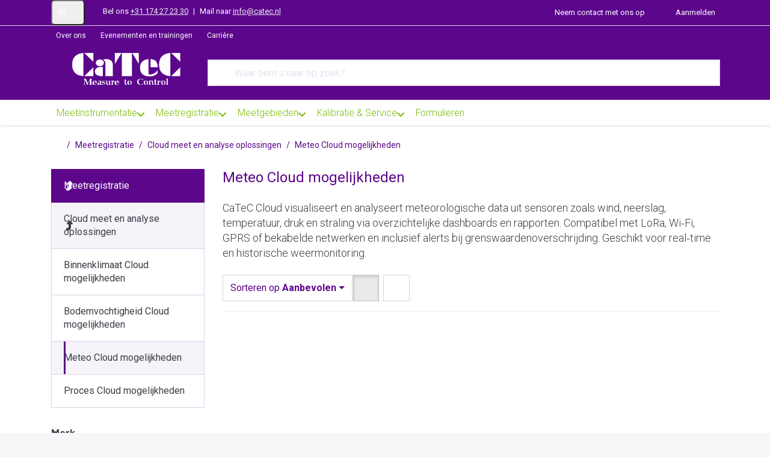

--- FILE ---
content_type: text/html; charset=utf-8
request_url: https://www.catec.nl/meetregistratie/cloud-meet-en-analyse-oplossingen/meteo-cloud-mogelijkheden/
body_size: 87309
content:
<!DOCTYPE html>
<html data-pnotify-firstpos1="0" lang="nl" dir="ltr">
<head>
    <meta charset="utf-8" />
    <meta name="viewport" content="width=device-width, initial-scale=1.0" />
    <meta name="HandheldFriendly" content="true" />
    <meta name="description" content="" />
    <meta name="keywords" content="" />
    <meta name="generator" content="Smartstore 6.3.0.0" />
    <meta property="sm:root" content="/" />
    <meta name='__rvt' content='CfDJ8FXJCi6AzuFLt_iFK6Kn11w_-8OMEdwF6VnSEVTGnZB6yBlhVpQGrc25oVuxdoccLBGjyw3MDBWbqdsOFotSvNfj21kAILZN3FOPCuNAyK7BVSL4Io6YaNOLW-zvZ2LqLvgpDkrqQxzcvX44BH-oFvU' />

    <meta name='accept-language' content='nl-NL'/><title itemprop="name">Meteo Cloud mogelijkheden | CateC Klimaat-meetinstrumenten</title>

    


    <script>
    try {
        if (typeof navigator === 'undefined') navigator = {};
        const html = document.documentElement;
        const classList = html.classList;
        if (/Edge\/\d+/.test(navigator.userAgent)) { classList.add('edge'); }
        else if ('mozMatchesSelector' in html) { classList.add('moz'); }
        else if (/iPad|iPhone|iPod/.test(navigator.userAgent) && !window.MSStream) { classList.add('ios'); }
        else if ('webkitMatchesSelector' in html) { classList.add('wkit'); }
        else if (/constructor/i.test(window.HTMLElement)) { classList.add('safari'); };
        classList.add((this.top === this.window ? 'not-' : '') + 'framed');
    } catch (e) { }
</script>
    

            <link href='https://fonts.googleapis.com/css?family=Roboto:100,300,400,500,700|Ubuntu' rel='stylesheet' type='text/css' />

    
    <link as="font" rel="preload" href="/lib/fa7/webfonts/fa-solid-900.woff2" crossorigin />
    <link as="font" rel="preload" href="/lib/fa7/webfonts/fa-regular-400.woff2" crossorigin />
    
    
        <link rel="stylesheet" href="/lib/fa7/css/all.min.css" crossorigin />
    


    
        <link href="/bundle/css/site-common.css?v=Q6fkJHuQQYcnSRsxC709N6c--OQ" rel="stylesheet" type="text/css" />
    
    <link href="/themes/catec/theme.css?v=aBQOIlvn7fceRnkhxXGT37-Nqdw" rel="stylesheet" type="text/css" />


    
        <script src="/bundle/js/jquery.js?v=7khZLR__lS_PBs4LZm7UeFSTr9w"></script>
    <script data-origin="client-res">
	window.Res = {
"Common.Notification": "Waarschuwing","Common.Close": "Sluiten","Common.On": "Aan","Common.OK": "OK","Common.Cancel": "Annuleren","Common.Off": "Uit","Common.Exit": "Exit","Common.CtrlKey": "Ctrl","Common.ShiftKey": "Verschuiving","Common.AltKey": "Alt","Common.DelKey": "Del","Common.Done": "Done","Common.Failed": "Failed","Common.EnterKey": "Voer  in.","Common.EscKey": "Esc","Common.DontAskAgain": "Geen vragen meer","Common.DontShowAgain": "Niet meer tonen","Common.MoveUp": "Naar boven verplaatsen","Common.MoveDown": "Naar beneden verplaatsen","Common.SkipList": "Skip list","Common.CopyToClipboard": "Kopiëren naar klembord","Common.CopyToClipboard.Failed": "Kopiëren mislukt.","Common.CopyToClipboard.Succeeded": "Gekopieerd!","Products.Longdesc.More": "Meer tonen","Products.Longdesc.Less": "Minder tonen","Aria.Label.ShowPassword": "Show password","Aria.Label.HidePassword": "Hide password","Jquery.Validate.Email": "Voer een geldig e-mailadres in.","Jquery.Validate.Required": "Dit veld is verplicht.","Jquery.Validate.Remote": "Corrigeer dit veld.","Jquery.Validate.Url": "Voer een geldige URL in.","Jquery.Validate.Date": "Voer een geldige datum in.","Jquery.Validate.DateISO": "Voer een geldige datum in (ISO).","Jquery.Validate.Number": "Voer een geldig getal in.","Jquery.Validate.Digits": "Voer alleen cijfers in.","Jquery.Validate.Creditcard": "Voer een geldig creditcardnummer in.","Jquery.Validate.Equalto": "Voer dezelfde waarde nog eens in.","Jquery.Validate.Maxlength": "Voer maximaal {0} tekens in.","Jquery.Validate.Minlength": "Voer tenminste {0} tekens in.","Jquery.Validate.Rangelength": "Voer een waarde in tussen {0} en {1} tekens lang.","jquery.Validate.Range": "Voer een waarde in tussen {0} en {1}.","Jquery.Validate.Max": "Voer een waarde in minder dan of gelijk aan {0}.","Jquery.Validate.Min": "Voer een waarde in hoger dan of gelijk aan {0}.","Admin.Common.AreYouSure": "Weet u zeker?","Admin.Common.AskToProceed": "Wilt u doorgaan?","FileUploader.Dropzone.Message": "Om bestanden te uploaden laat je ze hier vallen of klik je op","FileUploader.Dropzone.DictDefaultMessage": "Laat de bestanden hier vallen om te uploaden","FileUploader.Dropzone.DictFallbackMessage": "Uw browser ondersteunt geen drag\'n\'drop bestandsuploads.","FileUploader.Dropzone.DictFallbackText": "Gebruik het uitwijkformulier hieronder om uw bestanden te uploaden zoals vroeger.","FileUploader.Dropzone.DictFileTooBig": "Bestand is te groot ({{{formaat}}MiB). Maximale bestandsgrootte: {{maxFilesize}}MiB.","FileUploader.Dropzone.DictInvalidFileType": "U kunt dit type bestanden niet uploaden.","FileUploader.Dropzone.DictResponseError": "De server reageerde met {{statuscode}} code.","FileUploader.Dropzone.DictCancelUpload": "Uploaden annuleren","FileUploader.Dropzone.DictUploadCanceled": "Upload geannuleerd.","FileUploader.Dropzone.DictCancelUploadConfirmation": "Weet u zeker dat u deze upload wilt annuleren?","FileUploader.Dropzone.DictRemoveFile": "Bestand verwijderen","FileUploader.Dropzone.DictMaxFilesExceeded": "U kunt geen bestanden meer uploaden.","FileUploader.StatusWindow.Uploading.File": "bestand wordt geüpload","FileUploader.StatusWindow.Uploading.Files": "bestanden worden geüpload","FileUploader.StatusWindow.Complete.File": "upload volledig","FileUploader.StatusWindow.Complete.Files": "uploads compleet","FileUploader.StatusWindow.Canceled.File": "geüpload","FileUploader.StatusWindow.Canceled.Files": "geannuleerde uploads",    };

    window.ClientId = "19b06a05-b020-47ab-9314-9e09202f225a";
</script>

    
    <link as="image" rel="preload" href="//www.catec.nl/media/2241/content/CaTeC-logo-2025.png" />
    <script data-origin='globalization'>document.addEventListener('DOMContentLoaded', function () { if (Smartstore.globalization) { Smartstore.globalization.culture = {"name":"nl-NL","englishName":"Dutch (Netherlands)","nativeName":"Nederlands (Nederland)","isRTL":false,"language":"nl","numberFormat":{",":".",".":",","pattern":[1],"decimals":3,"groupSizes":[3],"+":"+","-":"-","NaN":"NaN","negativeInfinity":"-∞","positiveInfinity":"∞","percent":{",":".",".":",","pattern":[1,1],"decimals":3,"groupSizes":[3],"symbol":"%"},"currency":{",":".",".":",","pattern":[12,2],"decimals":2,"groupSizes":[3],"symbol":"€"}},"dateTimeFormat":{"calendarName":"Gregoriaanse kalender","/":"-",":":":","firstDay":1,"twoDigitYearMax":2049,"AM":["a.m.","a.m.","A.M."],"PM":["p.m.","p.m.","P.M."],"days":{"names":["zondag","maandag","dinsdag","woensdag","donderdag","vrijdag","zaterdag"],"namesAbbr":["zo","ma","di","wo","do","vr","za"],"namesShort":["Z","M","D","W","D","V","Z"]},"months":{"names":["januari","februari","maart","april","mei","juni","juli","augustus","september","oktober","november","december",""],"namesAbbr":["jan.","feb.","mrt.","apr.","mei","jun.","jul.","aug.","sep.","okt.","nov.","dec.",""]},"patterns":{"d":"dd-MM-yyyy","D":"dddd d MMMM yyyy","t":"HH:mm","T":"HH:mm:ss","g":"dd-MM-yyyy HH:mm","G":"dd-MM-yyyy HH:mm:ss","f":"dddd d MMMM yyyy HH:mm:ss","F":"dddd d MMMM yyyy HH:mm:ss","M":"d MMMM","Y":"MMMM yyyy","u":"yyyy'-'MM'-'dd HH':'mm':'ss'Z'"}}}; }; });</script><meta property='sm:pagedata' content='{"type":"category","id":"336","menuItemId":1,"entityId":336,"parentId":285}' />
    <meta property='og:site_name' content='CaTeC BV' />
    <meta property='og:url' content='https://www.catec.nl/meetregistratie/cloud-meet-en-analyse-oplossingen/meteo-cloud-mogelijkheden/' />
    <meta property='og:type' content='product' />
    <meta property='og:title' content='Meteo Cloud mogelijkheden' />
    <meta property='twitter:card' content='summary' />
    <meta property='twitter:title' content='Meteo Cloud mogelijkheden' />




    
    
<meta name='robots' content='index, follow' />

    <script src="/js/smartstore.globalization.adapter.js"></script>

    


    <!-- png icons -->
        <link rel="icon" type="image/png" sizes="16x16" href="//www.catec.nl/media/27/content/apple-icon-57x57.png?size=16" />
        <link rel="icon" type="image/png" sizes="32x32" href="//www.catec.nl/media/27/content/apple-icon-57x57.png?size=32" />
        <link rel="icon" type="image/png" sizes="96x96" href="//www.catec.nl/media/27/content/apple-icon-57x57.png?size=96" />
        <link rel="icon" type="image/png" sizes="196x196" href="//www.catec.nl/media/27/content/apple-icon-57x57.png?size=196" />


    <!-- Apple touch icons -->
        <link rel="icon" type="image/png" sizes="57x57" href="//www.catec.nl/media/27/content/apple-icon-57x57.png?size=57" />
        <link rel="icon" type="image/png" sizes="60x60" href="//www.catec.nl/media/27/content/apple-icon-57x57.png?size=60" />
        <link rel="icon" type="image/png" sizes="72x72" href="//www.catec.nl/media/27/content/apple-icon-57x57.png?size=72" />
        <link rel="icon" type="image/png" sizes="76x76" href="//www.catec.nl/media/27/content/apple-icon-57x57.png?size=76" />
        <link rel="icon" type="image/png" sizes="114x114" href="//www.catec.nl/media/27/content/apple-icon-57x57.png?size=114" />
        <link rel="icon" type="image/png" sizes="120x120" href="//www.catec.nl/media/27/content/apple-icon-57x57.png?size=120" />
        <link rel="icon" type="image/png" sizes="144x144" href="//www.catec.nl/media/27/content/apple-icon-57x57.png?size=144" />
        <link rel="icon" type="image/png" sizes="152x152" href="//www.catec.nl/media/27/content/apple-icon-57x57.png?size=152" />
        <link rel="icon" type="image/png" sizes="180x180" href="//www.catec.nl/media/27/content/apple-icon-57x57.png?size=180" />

    <!-- Microsoft tiles -->
        <meta name="msapplication-TileColor" content="#ffffff">
    <meta name="msapplication-TileImage" content="//www.catec.nl/media/27/content/apple-icon-57x57.png?size=144">
    <meta name="msapplication-config" content="/browserconfig.xml" />

</head>

<body class="lyt-cols-2">
    
    

<div id="page">
    <div class="canvas-blocker canvas-slidable"></div>

    <div class="page-main canvas-slidable">

        <header id="header">
            <script>
                $(function () {
                    $(document).scroll(function () {
                        var $nav = $(".shopbar-section.shopbar-light");
                        $nav.toggleClass('scrolled', $(this).scrollTop() > $nav.height());
                    });
                });
            </script>
            <div class="menubar-section d-none d-lg-block menubar-light">
                <div class="container menubar-container">
                    



<nav class="menubar navbar navbar-slide">
    <nav class="menubar-group ml-0">


<div class="dropdown">
    <button id="language-selector" 
            type="button" 
            class="menubar-link reset" 
            data-toggle="dropdown" 
            role="combobox"
            aria-haspopup="listbox" 
            aria-expanded="false"
            aria-controls="language-options"
            aria-label="Current language Dutch - Change language">
        <span aria-hidden="true">NL</span>
        <i class="fa fa-angle-down" aria-hidden="true"></i>
    </button>
    <div id="language-options" class="dropdown-menu" aria-labelledby="language-selector" role="listbox">
            <a role="option" href="/set-language/2/?returnUrl=meetregistratie%2Fcloud-meet-en-analyse-oplossingen%2Fmeteo-cloud-mogelijkheden%2F" title="Dutch (NL)" rel="nofollow" class="dropdown-item disabled" data-selected="true" data-abbreviation="Dutch" aria-selected="true" aria-current="page" aria-disabled="false">
                    <img src="/images/flags/nl.png" role="presentation" />
                <span>Dutch</span>
            </a>
            <a role="option" href="/set-language/1/?returnUrl=meetregistratie%2Fcloud-meet-en-analyse-oplossingen%2Fmeteo-cloud-mogelijkheden" title="English (EN)" rel="nofollow" class="dropdown-item" data-selected="false" data-abbreviation="English">
                    <img src="/images/flags/us.png" role="presentation" />
                <span>English</span>
            </a>
            <a role="option" href="/set-language/3/?returnUrl=meetregistratie%2Fcloud-meet-en-analyse-oplossingen%2Fmeteo-cloud-mogelijkheden" title="Frans (FR)" rel="nofollow" class="dropdown-item" data-selected="false" data-abbreviation="Frans">
                    <img src="/images/flags/fr.png" role="presentation" />
                <span>Frans</span>
            </a>
    </div>
</div>        

<div class="d-none d-lg-block menubar-link ml-3">Bel ons <a href="tel:0031174272330" class="text-light mr-1">+31 174 27 23
		30</a> | <span class="ml-1"></span>Mail naar <a href=" mailto:info@catec.nl" class="text-light">info@catec.nl</a></div>
    </nav>

    <nav class="menubar-group ml-auto">


            <a class="menubar-link" href="/contactus/">Neem contact met ons op</a>

        </menu>

    </nav>

    <nav class="menubar-group menubar-group--special">

        
        <div class="d-block d-md-block d-lg-none">
            



<div class="cms-menu cms-menu-navbar" data-menu-name="shopbar-menu">
    <div class="megamenu-nav megamenu-nav--prev alpha">
        <a href="#" class="megamenu-nav-btn btn btn-clear-dark btn-icon btn-sm" tabindex="-1" aria-hidden="true">
            <i class="far fa-chevron-left megamenu-nav-btn-icon"></i>
        </a>
    </div>

    <ul class="navbar-nav nav flex-row flex-nowrap" id="menu-main" role="menubar">

            <li id="main-nav-item-WcRoNAyXZiB1Vle3" data-id="WcRoNAyXZiB1Vle3" role="none" class="nav-item">
                <a id="main-nav-item-link-WcRoNAyXZiB1Vle3" href="/aboutus/" class="nav-link menu-link" role="menuitem" tabindex="0">
                    <span>Over ons</span>
                </a>
            </li>
            <li id="main-nav-item-HEDiSbFDoEb6vtKE" data-id="HEDiSbFDoEb6vtKE" role="none" class="nav-item">
                <a id="main-nav-item-link-HEDiSbFDoEb6vtKE" href="/events/" class="nav-link menu-link" role="menuitem" tabindex="-1">
                    <span>Evenementen en trainingen</span>
                </a>
            </li>
            <li id="main-nav-item-7wFvrCG95ZgjuZTx" data-id="7wFvrCG95ZgjuZTx" role="none" class="nav-item">
                <a id="main-nav-item-link-7wFvrCG95ZgjuZTx" href="/career/" class="nav-link menu-link" role="menuitem" tabindex="-1">
                    <span>Carrière</span>
                </a>
            </li>

        
    </ul>

    <div class="megamenu-nav megamenu-nav--next omega">
        <a href="#" class="megamenu-nav-btn btn btn-clear-dark btn-icon btn-sm" tabindex="-1" aria-hidden="true">
            <i class="far fa-chevron-right megamenu-nav-btn-icon"></i>
        </a>
    </div>
</div>


<div class="cms-menu cms-menu-dropdown" data-menu-name="shopbar-menu-top">
    <div class="dropdown">
        <a id="shopbar-menu-top-opener" data-toggle="dropdown" aria-haspopup="listbox" aria-expanded="false" href="#" rel="nofollow" class="menubar-link">
            <span>Over ons</span>
            <i class="fal fa-angle-down menubar-caret"></i>
        </a>
        <div class="dropdown-menu" aria-labelledby="shopbar-menu-top-opener" role="listbox">
                <a href="/aboutus/" role="option" class="dropdown-item menu-link">
                    <span>Over CaTeC</span>
                </a>
                <a href="/events/" role="option" class="dropdown-item menu-link">
                    <span>Evenementen en trainingen</span>
                </a>
                <a href="/career/" role="option" class="dropdown-item menu-link">
                    <span>Carrière</span>
                </a>
        </div>
    </div>
</div>


       </div> 
    </nav>

    <nav id="menubar-my-account" class="menubar-group">
        <div class="dropdown">
            <a class="menubar-link" aria-haspopup="true" aria-expanded="false" href="/login/?returnUrl=%2Fmeetregistratie%2Fcloud-meet-en-analyse-oplossingen%2Fmeteo-cloud-mogelijkheden%2F" rel="nofollow">
                <i class="fal fa-user-circle menubar-icon"></i>

                    <span>Aanmelden</span>
            </a>

        </div>
        
    </nav>

    
    <div class="shopbar shopbar-light d-none d-lg-block d-xl-block">
        <div class="shopbar-col-group shopbar-col-group-tools">
            

<div class="shopbar-col shopbar-tools" data-summary-href="/shoppingcart/cartsummary/?cart=True&amp;wishlist=False&amp;compare=False">

    <div class="shopbar-tool d-lg-none" id="shopbar-menu">
        <a class="shopbar-button" href="#" data-toggle="offcanvas" data-autohide="true" data-placement="start" data-fullscreen="false" data-disablescrolling="true" data-target="#offcanvas-menu">
            <span class="shopbar-button-icon">
                <i class="icm icm-menu"></i>
            </span>
            <span class="shopbar-button-label-sm">
                Menu
            </span>
        </a>
    </div>

    

    <div class="shopbar-tool d-lg-none" id="shopbar-user">
        <a class="shopbar-button" href="/login/">
            <span class="shopbar-button-icon">
                <i class="icm icm-user"></i>
            </span>
            <span class="shopbar-button-label-sm">
                Aanmelden
            </span>
        </a>
    </div>

    

    

    <!-- KB WINKELWAGEN UIT GEZET TIJDELIJK -->
    <div class="shopbar-tool d-none" id="shopbar-cart" data-target="#cart-tab">
        <a class="shopbar-button navbar-toggler" data-toggle="offcanvas" data-summary-href="/shoppingcart/cartsummary/?cart=True" data-autohide="true" data-placement="end" data-fullscreen="false" data-disablescrolling="true" data-target="#offcanvas-cart" href="/cart/">
            <span class="shopbar-button-icon d-block d-lg-none d-xl-none">
                <i class="icm icm-bag"></i>
                <span class='badge badge-pill badge-counter badge-counter-ring label-cart-amount badge-warning' data-bind-to="CartItemsCount" style="display: none">
                    0
                </span>
            </span>
            <span class="shopbar-button-label">
                Winkelwagen
            </span>
            <span class="shopbar-button-label-sm">
                Winkelwagen
            </span>
        </a>
    </div>

    
</div>




        </div>
    </div>
</nav>


                </div>
            </div>
            <div class="shopbar-section shopbar-light">
                <div class="container shopbar-container">
                    <div class="shopbar-menu d-none d-lg-block">
                        



<div class="cms-menu cms-menu-navbar" data-menu-name="shopbar-menu">
    <div class="megamenu-nav megamenu-nav--prev alpha">
        <a href="#" class="megamenu-nav-btn btn btn-clear-dark btn-icon btn-sm" tabindex="-1" aria-hidden="true">
            <i class="far fa-chevron-left megamenu-nav-btn-icon"></i>
        </a>
    </div>

    <ul class="navbar-nav nav flex-row flex-nowrap" id="menu-main" role="menubar">

            <li id="main-nav-item-WcRoNAyXZiB1Vle3" data-id="WcRoNAyXZiB1Vle3" role="none" class="nav-item">
                <a id="main-nav-item-link-WcRoNAyXZiB1Vle3" href="/aboutus/" class="nav-link menu-link" role="menuitem" tabindex="0">
                    <span>Over ons</span>
                </a>
            </li>
            <li id="main-nav-item-HEDiSbFDoEb6vtKE" data-id="HEDiSbFDoEb6vtKE" role="none" class="nav-item">
                <a id="main-nav-item-link-HEDiSbFDoEb6vtKE" href="/events/" class="nav-link menu-link" role="menuitem" tabindex="-1">
                    <span>Evenementen en trainingen</span>
                </a>
            </li>
            <li id="main-nav-item-7wFvrCG95ZgjuZTx" data-id="7wFvrCG95ZgjuZTx" role="none" class="nav-item">
                <a id="main-nav-item-link-7wFvrCG95ZgjuZTx" href="/career/" class="nav-link menu-link" role="menuitem" tabindex="-1">
                    <span>Carrière</span>
                </a>
            </li>

        
    </ul>

    <div class="megamenu-nav megamenu-nav--next omega">
        <a href="#" class="megamenu-nav-btn btn btn-clear-dark btn-icon btn-sm" tabindex="-1" aria-hidden="true">
            <i class="far fa-chevron-right megamenu-nav-btn-icon"></i>
        </a>
    </div>
</div>


<div class="cms-menu cms-menu-dropdown" data-menu-name="shopbar-menu-top">
    <div class="dropdown">
        <a id="shopbar-menu-top-opener" data-toggle="dropdown" aria-haspopup="listbox" aria-expanded="false" href="#" rel="nofollow" class="menubar-link">
            <span>Over ons</span>
            <i class="fal fa-angle-down menubar-caret"></i>
        </a>
        <div class="dropdown-menu" aria-labelledby="shopbar-menu-top-opener" role="listbox">
                <a href="/aboutus/" role="option" class="dropdown-item menu-link">
                    <span>Over CaTeC</span>
                </a>
                <a href="/events/" role="option" class="dropdown-item menu-link">
                    <span>Evenementen en trainingen</span>
                </a>
                <a href="/career/" role="option" class="dropdown-item menu-link">
                    <span>Carrière</span>
                </a>
        </div>
    </div>
</div>


                    </div>
                    
<div class="shopbar">
    <div class="shopbar-col-group shopbar-col-group-brand">
        <div class="shopbar-col shop-logo">
            
<a class="brand" href="/">
        
        <img src='//www.catec.nl/media/2241/content/CaTeC-logo-2025.png' alt="CaTeC BV" title="CaTeC BV" class="img-fluid" width="414" height="121" />
</a>

        </div>
        <div class="shopbar-col shopbar-search">
            
                


<form action="/search/" class="instasearch-form has-icon" method="get" role="search">
    <span id="instasearch-desc-search-search" class="sr-only">
        Enter a search term. Results will appear automatically as you type. Press the Enter key to view all the results.
    </span>
    <input type="search" class="instasearch-term form-control text-truncate" role="combobox" aria-autocomplete="list" aria-expanded="false" aria-controls="instasearch-drop-body" name="q" placeholder="Waar bent u naar op zoek?" aria-label="Waar bent u naar op zoek?" aria-describedby="instasearch-desc-search-search" data-instasearch="true" data-minlength="2" data-showthumbs="true" data-url="/instantsearch/" data-origin="Search/Search" autocomplete="off" />

    <div class="instasearch-addon d-flex align-items-center justify-content-center">
        <button type="button" class="instasearch-clear input-clear" aria-label="Clear search term">
            <i class="fa fa-xmark"></i>
        </button>
    </div>
    <span class="input-group-icon instasearch-icon">
        <button type="submit" class="instasearch-submit input-clear bg-transparent" tabindex="-1" aria-hidden="true">
            <i class="fa fa-magnifying-glass"></i>
        </button>
    </span>
    <div class="instasearch-drop">
        <div id="instasearch-drop-body" class="instasearch-drop-body clearfix" role="listbox"></div>
    </div>

    
</form>
            
        </div>
    </div>

    <div class="d-block d-lg-none shopbar-col-group shopbar-col-group-tools">
        

<div class="shopbar-col shopbar-tools" data-summary-href="/shoppingcart/cartsummary/?cart=False&amp;wishlist=False&amp;compare=False">

    <div class="shopbar-tool d-lg-none" id="shopbar-menu">
        <a class="shopbar-button" href="#" data-toggle="offcanvas" data-autohide="true" data-placement="start" data-fullscreen="false" data-disablescrolling="true" data-target="#offcanvas-menu">
            <span class="shopbar-button-icon">
                <i class="icm icm-menu"></i>
            </span>
            <span class="shopbar-button-label-sm">
                Menu
            </span>
        </a>
    </div>

    

    <div class="shopbar-tool d-lg-none" id="shopbar-user">
        <a class="shopbar-button" href="/login/">
            <span class="shopbar-button-icon">
                <i class="icm icm-user"></i>
            </span>
            <span class="shopbar-button-label-sm">
                Aanmelden
            </span>
        </a>
    </div>

    

    

    <!-- KB WINKELWAGEN UIT GEZET TIJDELIJK -->
    

    
</div>




    </div>
</div>
                </div>
            </div>
            <div class="megamenu-section d-none d-lg-block">
                <nav class="navbar navbar-light">
                    <div class="container megamenu-container">
                        



<div class="mainmenu megamenu megamenu-blend--next">
    



<div class="cms-menu cms-menu-navbar" data-menu-name="main">
    <div class="megamenu-nav megamenu-nav--prev alpha">
        <a href="#" class="megamenu-nav-btn btn btn-clear-dark btn-icon btn-sm" tabindex="-1" aria-hidden="true">
            <i class="far fa-chevron-left megamenu-nav-btn-icon"></i>
        </a>
    </div>

    <ul class="navbar-nav nav flex-row flex-nowrap" id="menu-main" role="menubar">

            <li id="main-nav-item-923463" data-id="923463" role="none" class="nav-item dropdown-submenu">
                <a id="main-nav-item-link-923463" href="/meetinstrumentatie/" aria-controls="dropdown-menu-923463" aria-expanded="false" aria-haspopup="menu" class="nav-link menu-link dropdown-toggle" data-target="#dropdown-menu-923463" role="menuitem" tabindex="0">
                    <span>Meetinstrumentatie</span>
                </a>
            </li>
            <li id="main-nav-item-923676" data-id="923676" role="none" class="nav-item dropdown-submenu expanded">
                <a id="main-nav-item-link-923676" href="/meetregistratie/" aria-controls="dropdown-menu-923676" aria-expanded="false" aria-haspopup="menu" class="nav-link menu-link dropdown-toggle" data-target="#dropdown-menu-923676" role="menuitem" tabindex="-1">
                    <span>Meetregistratie</span>
                </a>
            </li>
            <li id="main-nav-item-923700" data-id="923700" role="none" class="nav-item dropdown-submenu">
                <a id="main-nav-item-link-923700" href="/meetgebieden-2/" aria-controls="dropdown-menu-923700" aria-expanded="false" aria-haspopup="menu" class="nav-link menu-link dropdown-toggle" data-target="#dropdown-menu-923700" role="menuitem" tabindex="-1">
                    <span>Meetgebieden</span>
                </a>
            </li>
            <li id="main-nav-item-923770" data-id="923770" role="none" class="nav-item dropdown-submenu">
                <a id="main-nav-item-link-923770" href="/kalibratie-service-2/" aria-controls="dropdown-menu-923770" aria-expanded="false" aria-haspopup="menu" class="nav-link menu-link dropdown-toggle" data-target="#dropdown-menu-923770" role="menuitem" tabindex="-1">
                    <span>Kalibratie &amp; Service</span>
                </a>
            </li>
            <li id="main-nav-item-923773" data-id="923773" role="none" class="nav-item">
                <a id="main-nav-item-link-923773" href="/solutions/" class="nav-link menu-link" role="menuitem" tabindex="-1">
                    <span>Formulieren</span>
                </a>
            </li>

        
    </ul>

    <div class="megamenu-nav megamenu-nav--next omega">
        <a href="#" class="megamenu-nav-btn btn btn-clear-dark btn-icon btn-sm" tabindex="-1" aria-hidden="true">
            <i class="far fa-chevron-right megamenu-nav-btn-icon"></i>
        </a>
    </div>
</div>
</div>

<div class="megamenu-dropdown-container container">
        <div id="dropdown-menu-923463"
             data-id="923463"
             data-entity-id="1"
             data-entity-name="Category"
             data-display-rotator="false"
             role="menu"
             aria-labelledby="main-nav-item-link-923463"
             aria-hidden="true">

            <div class="dropdown-menu megamenu-dropdown">
                

                <div class="row megamenu-dropdown-row">

                        <div class="col-md-3 col-sm-6 megamenu-col">
                                <div class="megamenu-dropdown-item">
                                        <a href="/meetinstrumentatie/relatieve-vochtigheid/" id="dropdown-heading-923464" data-id="923464" class="megamenu-dropdown-heading" role="menuitem" tabindex="-1">
                                            <span>Relatieve Vochtigheid</span>
                                        </a>

                                </div>
                                <div class="megamenu-dropdown-item">
                                        <a href="/meetinstrumentatie/temperatuur/" id="dropdown-heading-923514" data-id="923514" class="megamenu-dropdown-heading" role="menuitem" tabindex="-1">
                                            <span>Temperatuur</span>
                                        </a>

                                </div>
                                <div class="megamenu-dropdown-item">
                                        <a href="/meetinstrumentatie/meteorologie/" id="dropdown-heading-923521" data-id="923521" class="megamenu-dropdown-heading" role="menuitem" tabindex="-1">
                                            <span>Meteorologie</span>
                                        </a>

                                </div>
                                <div class="megamenu-dropdown-item">
                                        <a href="/product/meetinstrumentatie/co2-climate/" id="dropdown-heading-923574" data-id="923574" class="megamenu-dropdown-heading" role="menuitem" tabindex="-1">
                                            <span>CO2 klimaat</span>
                                        </a>

                                </div>
                                <div class="megamenu-dropdown-item">
                                        <a href="/meetinstrumentatie/luchtsnelheid/" id="dropdown-heading-923592" data-id="923592" class="megamenu-dropdown-heading" role="menuitem" tabindex="-1">
                                            <span>Luchtsnelheid</span>
                                        </a>

                                </div>
                                <div class="megamenu-dropdown-item">
                                        <a href="/meetinstrumentatie/luchtkwaliteit/fijnstof-2/" id="dropdown-heading-923618" data-id="923618" class="megamenu-dropdown-heading" role="menuitem" tabindex="-1">
                                            <span>Luchtkwaliteit</span>
                                        </a>

                                </div>
                                <div class="megamenu-dropdown-item">
                                        <a href="/meetinstrumentatie/pressure/" id="dropdown-heading-923620" data-id="923620" class="megamenu-dropdown-heading" role="menuitem" tabindex="-1">
                                            <span>Druk</span>
                                        </a>

                                </div>
                        </div>
                        <div class="col-md-3 col-sm-6 megamenu-col">
                                <div class="megamenu-dropdown-item">
                                        <a href="/meetinstrumentatie/dauwpunt/" id="dropdown-heading-923628" data-id="923628" class="megamenu-dropdown-heading" role="menuitem" tabindex="-1">
                                            <span>Dauwpunt</span>
                                        </a>

                                </div>
                                <div class="megamenu-dropdown-item">
                                        <a href="/meetinstrumentatie/moisture-in-oil/" id="dropdown-heading-923636" data-id="923636" class="megamenu-dropdown-heading" role="menuitem" tabindex="-1">
                                            <span>Vocht in Olie</span>
                                        </a>

                                </div>
                                <div class="megamenu-dropdown-item">
                                        <a href="/meetinstrumentatie/luchthoeveelheid/" id="dropdown-heading-923645" data-id="923645" class="megamenu-dropdown-heading" role="menuitem" tabindex="-1">
                                            <span>Luchthoeveelheid</span>
                                        </a>

                                </div>
                                <div class="megamenu-dropdown-item">
                                        <a href="/meetinstrumentatie/mass-flow/" id="dropdown-heading-923648" data-id="923648" class="megamenu-dropdown-heading" role="menuitem" tabindex="-1">
                                            <span>Mass Flow</span>
                                        </a>

                                </div>
                                <div class="megamenu-dropdown-item">
                                        <a href="/meetinstrumentatie/diverse-gassen/" id="dropdown-heading-923653" data-id="923653" class="megamenu-dropdown-heading" role="menuitem" tabindex="-1">
                                            <span>Diverse gassen </span>
                                        </a>

                                </div>
                                <div class="megamenu-dropdown-item">
                                        <a href="/meetinstrumentatie/soil-moisture-ec/" id="dropdown-heading-923657" data-id="923657" class="megamenu-dropdown-heading" role="menuitem" tabindex="-1">
                                            <span>Bodemvochtigheid / EC</span>
                                        </a>

                                </div>
                                <div class="megamenu-dropdown-item">
                                        <a href="/meetinstrumentatie/licht/" id="dropdown-heading-923665" data-id="923665" class="megamenu-dropdown-heading" role="menuitem" tabindex="-1">
                                            <span>Licht</span>
                                        </a>

                                </div>
                        </div>

                </div>

                

                

            </div>

        </div>
        <div id="dropdown-menu-923676"
             data-id="923676"
             data-entity-id="282"
             data-entity-name="Category"
             data-display-rotator="false"
             role="menu"
             aria-labelledby="main-nav-item-link-923676"
             aria-hidden="true">

            <div class="dropdown-menu megamenu-dropdown">
                

                <div class="row megamenu-dropdown-row">

                        <div class="col-md-3 col-sm-6 megamenu-col">
                                <div class="megamenu-dropdown-item">
                                        <a href="/meetregistratie/dataloggers/" id="dropdown-heading-923677" data-id="923677" class="megamenu-dropdown-heading" role="menuitem" tabindex="-1">
                                            <span>Dataloggers</span>
                                        </a>

        <div class="megamenu-subitems block">
                <span class="megamenu-subitem-wrap">
                    <a href="/meetregistratie/dataloggers/coldchain-dataloggers/" id="megamenu-subitem-923678" data-id="923678" class="megamenu-subitem focus-inset text-truncate" role="menuitem" tabindex="-1">
                        <span>Coldchain Dataloggers</span>
                    </a>
                </span>
                <span class="megamenu-subitem-wrap">
                    <a href="/meetregistratie/" id="megamenu-subitem-923679" data-id="923679" class="megamenu-subitem focus-inset text-truncate" role="menuitem" tabindex="-1">
                        <span>Dataloggers</span>
                    </a>
                </span>
                <span class="megamenu-subitem-wrap">
                    <a href="/meetregistratie/dataloggers/draadloze-dataloggers/" id="megamenu-subitem-923680" data-id="923680" class="megamenu-subitem focus-inset text-truncate" role="menuitem" tabindex="-1">
                        <span>Draadloze dataloggers</span>
                    </a>
                </span>
                <span class="megamenu-subitem-wrap">
                    <a href="/meetregistratie/dataloggers/klimaat-dataloggers/" id="megamenu-subitem-923681" data-id="923681" class="megamenu-subitem focus-inset text-truncate" role="menuitem" tabindex="-1">
                        <span>Klimaat dataloggers</span>
                    </a>
                </span>
                <span class="megamenu-subitem-wrap">
                    <a href="/meetregistratie/dataloggers/oven-dataloggers/" id="megamenu-subitem-923682" data-id="923682" class="megamenu-subitem focus-inset text-truncate" role="menuitem" tabindex="-1">
                        <span>Oven Dataloggers </span>
                    </a>
                </span>
                <span class="megamenu-subitem-wrap">
                    <a href="/meetregistratie/dataloggers/universele-dataloggers/" id="megamenu-subitem-923683" data-id="923683" class="megamenu-subitem focus-inset text-truncate" role="menuitem" tabindex="-1">
                        <span>Universele dataloggers</span>
                    </a>
                </span>

        </div>
                                </div>
                                <div class="megamenu-dropdown-item">
                                        <a href="/meetregistratie/draadloze-meetsystemen/" id="dropdown-heading-923684" data-id="923684" class="megamenu-dropdown-heading" role="menuitem" tabindex="-1">
                                            <span>Draadloze meetsystemen</span>
                                        </a>

        <div class="megamenu-subitems block">
                <span class="megamenu-subitem-wrap">
                    <a href="/meetregistratie/draadloze-meetsystemen/genii-controllers/" id="megamenu-subitem-923685" data-id="923685" class="megamenu-subitem focus-inset text-truncate" role="menuitem" tabindex="-1">
                        <span>Controllers</span>
                    </a>
                </span>
                <span class="megamenu-subitem-wrap">
                    <a href="/meetregistratie/draadloze-meetsystemen/genii-repeaters/" id="megamenu-subitem-923686" data-id="923686" class="megamenu-subitem focus-inset text-truncate" role="menuitem" tabindex="-1">
                        <span>GENII repeaters</span>
                    </a>
                </span>
                <span class="megamenu-subitem-wrap">
                    <a href="/meetregistratie/draadloze-meetsystemen/genii-transmitters/" id="megamenu-subitem-923687" data-id="923687" class="megamenu-subitem focus-inset text-truncate" role="menuitem" tabindex="-1">
                        <span>GENII transmitters</span>
                    </a>
                </span>
                <span class="megamenu-subitem-wrap">
                    <a href="/meetregistratie/draadloze-meetsystemen/draadloze-dataloggers/" id="megamenu-subitem-923694" data-id="923694" class="megamenu-subitem focus-inset text-truncate" role="menuitem" tabindex="-1">
                        <span>Draadloze dataloggers</span>
                    </a>
                </span>

        </div>
                                </div>
                                <div class="megamenu-dropdown-item">
                                        <a href="/meetregistratie/cloud-meet-en-analyse-oplossingen/" id="dropdown-heading-923695" data-id="923695" class="megamenu-dropdown-heading" role="menuitem" tabindex="-1">
                                            <span>Cloud meet en analyse oplossingen</span>
                                        </a>

        <div class="megamenu-subitems block">
                <span class="megamenu-subitem-wrap">
                    <a href="/meetregistratie/cloud-meet-en-analyse-oplossingen/binnenklimaat-cloud-mogelijkheden/" id="megamenu-subitem-923696" data-id="923696" class="megamenu-subitem focus-inset text-truncate" role="menuitem" tabindex="-1">
                        <span>Binnenklimaat Cloud mogelijkheden</span>
                    </a>
                </span>
                <span class="megamenu-subitem-wrap">
                    <a href="/meetregistratie/cloud-meet-en-analyse-oplossingen/bodemvochtigheid-cloud-mogeljkheden/" id="megamenu-subitem-923697" data-id="923697" class="megamenu-subitem focus-inset text-truncate" role="menuitem" tabindex="-1">
                        <span>Bodemvochtigheid Cloud mogelijkheden</span>
                    </a>
                </span>
                <span class="megamenu-subitem-wrap">
                    <a href="/meetregistratie/cloud-meet-en-analyse-oplossingen/meteo-cloud-mogelijkheden/" id="megamenu-subitem-923698" data-id="923698" class="megamenu-subitem focus-inset text-truncate active" role="menuitem" tabindex="-1">
                        <span>Meteo Cloud mogelijkheden</span>
                    </a>
                </span>
                <span class="megamenu-subitem-wrap">
                    <a href="/meetregistratie/cloud-meet-en-analyse-oplossingen/proces-cloud-mogelijkheden/" id="megamenu-subitem-923699" data-id="923699" class="megamenu-subitem focus-inset text-truncate" role="menuitem" tabindex="-1">
                        <span>Proces Cloud mogelijkheden</span>
                    </a>
                </span>

        </div>
                                </div>
                        </div>

                </div>

                

                

            </div>

        </div>
        <div id="dropdown-menu-923700"
             data-id="923700"
             data-entity-id="2"
             data-entity-name="Category"
             data-display-rotator="false"
             role="menu"
             aria-labelledby="main-nav-item-link-923700"
             aria-hidden="true">

            <div class="dropdown-menu megamenu-dropdown">
                

                <div class="row megamenu-dropdown-row">

                        <div class="col-md-3 col-sm-6 megamenu-col">
                                <div class="megamenu-dropdown-item">
                                        <a href="/meetgebieden/meteorologie/" id="dropdown-heading-923701" data-id="923701" class="megamenu-dropdown-heading" role="menuitem" tabindex="-1">
                                            <span>Meteorologie</span>
                                        </a>

                                </div>
                                <div class="megamenu-dropdown-item">
                                        <a href="/meetgebieden/binnenklimaat-hvac/" id="dropdown-heading-923712" data-id="923712" class="megamenu-dropdown-heading" role="menuitem" tabindex="-1">
                                            <span>Binnenklimaat - HVAC</span>
                                        </a>

                                </div>
                                <div class="megamenu-dropdown-item">
                                        <a href="/meetgebieden/ok-en-cleanroom-ruimte-druk/" id="dropdown-heading-923720" data-id="923720" class="megamenu-dropdown-heading" role="menuitem" tabindex="-1">
                                            <span>OK en Cleanroom ruimtedruk</span>
                                        </a>

                                </div>
                                <div class="megamenu-dropdown-item">
                                        <a href="/meetgebieden/plantkundige-onderzoek/" id="dropdown-heading-923724" data-id="923724" class="megamenu-dropdown-heading" role="menuitem" tabindex="-1">
                                            <span>Plantkundig onderzoek</span>
                                        </a>

                                </div>
                                <div class="megamenu-dropdown-item">
                                        <a href="/meetgebieden/tuinbouw/" id="dropdown-heading-923727" data-id="923727" class="megamenu-dropdown-heading" role="menuitem" tabindex="-1">
                                            <span>Tuinbouw</span>
                                        </a>

                                </div>
                                <div class="megamenu-dropdown-item">
                                        <a href="/meetgebieden/procesindustrie/" id="dropdown-heading-923741" data-id="923741" class="megamenu-dropdown-heading" role="menuitem" tabindex="-1">
                                            <span>Procesindustrie</span>
                                        </a>

                                </div>
                                <div class="megamenu-dropdown-item">
                                        <a href="/meetgebieden/pharmacie/" id="dropdown-heading-923750" data-id="923750" class="megamenu-dropdown-heading" role="menuitem" tabindex="-1">
                                            <span>Pharmacie</span>
                                        </a>

                                </div>
                        </div>
                        <div class="col-md-3 col-sm-6 megamenu-col">
                                <div class="megamenu-dropdown-item">
                                        <a href="/meetgebieden/perslucht/" id="dropdown-heading-923759" data-id="923759" class="megamenu-dropdown-heading" role="menuitem" tabindex="-1">
                                            <span>Perslucht</span>
                                        </a>

                                </div>
                                <div class="megamenu-dropdown-item">
                                        <a href="/meetgebieden/musea/" id="dropdown-heading-923762" data-id="923762" class="megamenu-dropdown-heading" role="menuitem" tabindex="-1">
                                            <span>Musea</span>
                                        </a>

                                </div>
                                <div class="megamenu-dropdown-item">
                                        <a href="/meetinstrumentatie/luchtkwaliteit/fijnstof-2/" id="dropdown-heading-923766" data-id="923766" class="megamenu-dropdown-heading" role="menuitem" tabindex="-1">
                                            <span>Luchtkwaliteit</span>
                                        </a>

                                </div>
                                <div class="megamenu-dropdown-item">
                                        <a href="/meetgebieden/kalibratie/" id="dropdown-heading-923767" data-id="923767" class="megamenu-dropdown-heading" role="menuitem" tabindex="-1">
                                            <span>Kalibratie</span>
                                        </a>

                                </div>
                        </div>

                </div>

                

                

            </div>

        </div>
        <div id="dropdown-menu-923770"
             data-id="923770"
             data-entity-id="11"
             data-entity-name="Category"
             data-display-rotator="false"
             role="menu"
             aria-labelledby="main-nav-item-link-923770"
             aria-hidden="true">

            <div class="dropdown-menu megamenu-dropdown">
                

                <div class="row megamenu-dropdown-row">
                        <div class="col-md-3 col-sm-6 text-md-center megamenu-col overflow-hidden megamenu-cat-img">
                            <img src="//www.catec.nl/media/213/catalog/kalibratoren-1.jpg?size=512" alt="Kalibratie &amp; Service" loading="lazy" class="img-fluid xp-2" />
                            
                        </div>

                        <div class="col-md-3 col-sm-6 megamenu-col">
                                <div class="megamenu-dropdown-item">
                                        <a href="/kalibratie-service-2/parameters/" id="dropdown-heading-923771" data-id="923771" class="megamenu-dropdown-heading" role="menuitem" tabindex="-1">
                                            <span>Parameters</span>
                                        </a>

                                </div>
                                <div class="megamenu-dropdown-item">
                                        <a href="/retouraanvraag/" id="dropdown-heading-923772" data-id="923772" class="megamenu-dropdown-heading" role="menuitem" tabindex="-1">
                                            <span>Retour- en Service formulier</span>
                                        </a>

                                </div>
                        </div>

                </div>

                

                

            </div>

        </div>
        <div id="dropdown-menu-923773"
             data-id="923773"
             data-entity-id="10"
             data-entity-name="Category"
             data-display-rotator="false"
             role="menu"
             aria-labelledby="main-nav-item-link-923773"
             aria-hidden="true">

            <div class="dropdown-menu megamenu-dropdown">
                

                <div class="row megamenu-dropdown-row">


                </div>

                

                

            </div>

        </div>

</div>



                    </div>
                </nav>
            </div>
        </header>

        <div id="content-wrapper">

            



            

            <section id="content" class="container">
                

                




<nav class="breadcrumb-container d-none d-md-flex flex-wrap align-items-center mb-4" aria-label="Breadcrumb">
    <ol class="breadcrumb mb-0" itemscope itemtype="http://schema.org/BreadcrumbList">
        <li class="breadcrumb-item" itemprop="itemListElement" itemscope="" itemtype="http://schema.org/ListItem">
            <a title="Startpagina" itemprop="item" href="/">
                <meta itemprop="name" content="Startpagina">
                <i class="fa fa-home" aria-hidden="true"></i>
                <span class="sr-only">Startpagina</span>
            </a>
            <meta itemprop="position" content="1">
        </li>
            <li class="breadcrumb-item" itemprop="itemListElement" itemscope="" itemtype="http://schema.org/ListItem">
                    <a href="/meetregistratie/" title="Meetregistratie" itemprop="item"><span itemprop="name" dir="auto">Meetregistratie</span></a>
                    <meta itemprop="position" content="2">
            </li>
            <li class="breadcrumb-item" itemprop="itemListElement" itemscope="" itemtype="http://schema.org/ListItem">
                    <a href="/meetregistratie/cloud-meet-en-analyse-oplossingen/" title="Cloud meet en analyse oplossingen" itemprop="item"><span itemprop="name" dir="auto">Cloud meet en analyse oplossingen</span></a>
                    <meta itemprop="position" content="3">
            </li>
        <li class="breadcrumb-item active" aria-current="page" itemprop="itemListElement" itemscope="" itemtype="http://schema.org/ListItem">
            <span itemprop="name">Meteo Cloud mogelijkheden</span>
            <meta itemprop="position" content="4">
        </li>
    </ol>
</nav>



                <div id="content-body" class="row">

                        <aside id="content-left" class="col-lg-3 mb-4 mb-lg-0 d-none d-lg-block">
                            
                            
    


<div class="block block-catmenu mb-3">
    <nav class="list-group catmenu">
            <a class="list-group-item list-group-item-action catmenu-path-item expanded" href="/meetregistratie/">
                <span class="has-count">Meetregistratie</span>
            </a>
            <a class="list-group-item list-group-item-action catmenu-path-item expanded" href="/meetregistratie/cloud-meet-en-analyse-oplossingen/">
                <span class="has-count">Cloud meet en analyse oplossingen</span>
            </a>

            <a class="list-group-item list-group-item-action catmenu-item" href="/meetregistratie/cloud-meet-en-analyse-oplossingen/binnenklimaat-cloud-mogelijkheden/">
                <span class="has-count">Binnenklimaat Cloud mogelijkheden</span>
            </a>
            <a class="list-group-item list-group-item-action catmenu-item" href="/meetregistratie/cloud-meet-en-analyse-oplossingen/bodemvochtigheid-cloud-mogeljkheden/">
                <span class="has-count">Bodemvochtigheid Cloud mogelijkheden</span>
            </a>
            <div class="list-group-item active catmenu-item">
                <span class="has-count">Meteo Cloud mogelijkheden</span>
            </div>
            <a class="list-group-item list-group-item-action catmenu-item" href="/meetregistratie/cloud-meet-en-analyse-oplossingen/proces-cloud-mogelijkheden/">
                <span class="has-count">Proces Cloud mogelijkheden</span>
            </a>
    </nav>
</div>

 
    




<div class="faceted-search-container">
    <div class="faceted-search" id="faceted-search" data-ak-accordion>

        <div class="facet-group d-lg-none" data-key="orderby">
            <a class="facet-group-header">
                <span>Sorteren op</span>
            </a>
            <div class="facet-body">
                <div class="facet-body-inner offcanvas-hstack hstack overflow-x-auto gap-1 small">
                            <span class="badge badge-pill badge-lg badge-orderby fwm order-0 badge-info badge-subtle selected">Aanbevolen</span>
                            <a href="/meetregistratie/cloud-meet-en-analyse-oplossingen/meteo-cloud-mogelijkheden/?o=5" class="badge badge-pill badge-lg badge-orderby fwn order-1 badge-light" rel="nofollow">Naam: A tot Z</a>
                            <a href="/meetregistratie/cloud-meet-en-analyse-oplossingen/meteo-cloud-mogelijkheden/?o=6" class="badge badge-pill badge-lg badge-orderby fwn order-1 badge-light" rel="nofollow">Naam: Z naar A</a>
                            <a href="/meetregistratie/cloud-meet-en-analyse-oplossingen/meteo-cloud-mogelijkheden/?o=10" class="badge badge-pill badge-lg badge-orderby fwn order-1 badge-light" rel="nofollow">Prijs: Oplopend</a>
                            <a href="/meetregistratie/cloud-meet-en-analyse-oplossingen/meteo-cloud-mogelijkheden/?o=11" class="badge badge-pill badge-lg badge-orderby fwn order-1 badge-light" rel="nofollow">Prijs: Aflopend</a>
                            <a href="/meetregistratie/cloud-meet-en-analyse-oplossingen/meteo-cloud-mogelijkheden/?o=15" class="badge badge-pill badge-lg badge-orderby fwn order-1 badge-light" rel="nofollow">Nieuw aangekomen</a>
                </div>
            </div>
        </div>

            <fieldset class="facet-group" data-key="manufacturerid">
                <legend id="facet-group-legend-manufacturerid" class="sr-only">Merk</legend>
                <a class="facet-group-header facet-toggle" id="facet-group-header-manufacturerid" data-toggle="collapse" role="button" href="#facet-body-manufacturerid" aria-expanded="true" aria-controls="facet-body-manufacturerid" aria-labelledby="facet-group-legend-manufacturerid">
                    Merk
                    
                </a>
                <div id="facet-body-manufacturerid" class="facet-body collapse show">





<div class="facet-body-inner scrollable custom-scrollbar" role="listbox" aria-multiselectable="true" aria-orientation="vertical" aria-labelledby="facet-group-header-manufacturerid">
        <div class="facet-item facet-check">
            <label class="facet-control-label">
                <input class="facet-control-native" type="checkbox" id="optcheck-5" value="5" role="option" aria-selected="false" data-href="/meetregistratie/cloud-meet-en-analyse-oplossingen/meteo-cloud-mogelijkheden/?Merk=5" />
                <span class="facet-control-ui" aria-hidden="true"></span>
                <span class="facet-label has-count" data-count="1">
                    Thies
                </span>
            </label>
        </div>
</div>

                </div>
            </fieldset>
            <fieldset class="facet-group" data-key="attrid21">
                <legend id="facet-group-legend-attrid21" class="sr-only">Type instrument</legend>
                <a class="facet-group-header facet-toggle" id="facet-group-header-attrid21" data-toggle="collapse" role="button" href="#facet-body-attrid21" aria-expanded="true" aria-controls="facet-body-attrid21" aria-labelledby="facet-group-legend-attrid21">
                    Type instrument
                    
                </a>
                <div id="facet-body-attrid21" class="facet-body collapse show">





<div class="facet-body-inner scrollable custom-scrollbar" role="listbox" aria-multiselectable="true" aria-orientation="vertical" aria-labelledby="facet-group-header-attrid21">
        <div class="facet-item facet-check">
            <label class="facet-control-label">
                <input class="facet-control-native" type="checkbox" id="optcheck-428" value="428" role="option" aria-selected="false" data-href="/meetregistratie/cloud-meet-en-analyse-oplossingen/meteo-cloud-mogelijkheden/?model=opt428" />
                <span class="facet-control-ui" aria-hidden="true"></span>
                <span class="facet-label has-count" data-count="1">
                    Weerstation
                </span>
            </label>
        </div>
</div>

                </div>
            </fieldset>
            <fieldset class="facet-group" data-key="attrid15">
                <legend id="facet-group-legend-attrid15" class="sr-only">Digitale uitgang</legend>
                <a class="facet-group-header facet-toggle" id="facet-group-header-attrid15" data-toggle="collapse" role="button" href="#facet-body-attrid15" aria-expanded="true" aria-controls="facet-body-attrid15" aria-labelledby="facet-group-legend-attrid15">
                    Digitale uitgang
                    
                </a>
                <div id="facet-body-attrid15" class="facet-body collapse show">





<div class="facet-body-inner scrollable custom-scrollbar" role="listbox" aria-multiselectable="true" aria-orientation="vertical" aria-labelledby="facet-group-header-attrid15">
        <div class="facet-item facet-check">
            <label class="facet-control-label">
                <input class="facet-control-native" type="checkbox" id="optcheck-495" value="495" role="option" aria-selected="false" data-href="/meetregistratie/cloud-meet-en-analyse-oplossingen/meteo-cloud-mogelijkheden/?digitale-uitgang=opt495" />
                <span class="facet-control-ui" aria-hidden="true"></span>
                <span class="facet-label has-count" data-count="1">
                    LoRa
                </span>
            </label>
        </div>
        <div class="facet-item facet-check">
            <label class="facet-control-label">
                <input class="facet-control-native" type="checkbox" id="optcheck-359" value="359" role="option" aria-selected="false" data-href="/meetregistratie/cloud-meet-en-analyse-oplossingen/meteo-cloud-mogelijkheden/?digitale-uitgang=opt359" />
                <span class="facet-control-ui" aria-hidden="true"></span>
                <span class="facet-label has-count" data-count="1">
                    Modbus RTU
                </span>
            </label>
        </div>
        <div class="facet-item facet-check">
            <label class="facet-control-label">
                <input class="facet-control-native" type="checkbox" id="optcheck-360" value="360" role="option" aria-selected="false" data-href="/meetregistratie/cloud-meet-en-analyse-oplossingen/meteo-cloud-mogelijkheden/?digitale-uitgang=opt360" />
                <span class="facet-control-ui" aria-hidden="true"></span>
                <span class="facet-label has-count" data-count="1">
                    Modbus TCP/IP
                </span>
            </label>
        </div>
        <div class="facet-item facet-check">
            <label class="facet-control-label">
                <input class="facet-control-native" type="checkbox" id="optcheck-366" value="366" role="option" aria-selected="false" data-href="/meetregistratie/cloud-meet-en-analyse-oplossingen/meteo-cloud-mogelijkheden/?digitale-uitgang=opt366" />
                <span class="facet-control-ui" aria-hidden="true"></span>
                <span class="facet-label has-count" data-count="1">
                    WiFi
                </span>
            </label>
        </div>
</div>

                </div>
            </fieldset>
            <fieldset class="facet-group" data-key="attrid13">
                <legend id="facet-group-legend-attrid13" class="sr-only">Meteorologische parameters</legend>
                <a class="facet-group-header facet-toggle collapsed" id="facet-group-header-attrid13" data-toggle="collapse" role="button" href="#facet-body-attrid13" aria-expanded="false" aria-controls="facet-body-attrid13" aria-labelledby="facet-group-legend-attrid13">
                    Meteorologische parameters
                    
                </a>
                <div id="facet-body-attrid13" class="facet-body collapse">



<div class="facet-local-search has-icon has-icon-right input-group-sm mb-3">
    <input type="text" class="form-control facet-local-search-input" placeholder="Meteorologische parameters zoeken..." />
    <span class="input-group-icon">
        <i class="fa fa-search text-muted" aria-hidden="true"></i>
    </span>
</div>

<div class="facet-body-inner scrollable custom-scrollbar" role="listbox" aria-multiselectable="true" aria-orientation="vertical" aria-labelledby="facet-group-header-attrid13">
        <div class="facet-item facet-check">
            <label class="facet-control-label">
                <input class="facet-control-native" type="checkbox" id="optcheck-345" value="345" role="option" aria-selected="false" data-href="/meetregistratie/cloud-meet-en-analyse-oplossingen/meteo-cloud-mogelijkheden/?meteorologische-parameters=opt345" />
                <span class="facet-control-ui" aria-hidden="true"></span>
                <span class="facet-label has-count" data-count="1">
                    Barometrische druk
                </span>
            </label>
        </div>
        <div class="facet-item facet-check">
            <label class="facet-control-label">
                <input class="facet-control-native" type="checkbox" id="optcheck-440" value="440" role="option" aria-selected="false" data-href="/meetregistratie/cloud-meet-en-analyse-oplossingen/meteo-cloud-mogelijkheden/?meteorologische-parameters=w%2Fm2" />
                <span class="facet-control-ui" aria-hidden="true"></span>
                <span class="facet-label has-count" data-count="1">
                    Globale straling
                </span>
            </label>
        </div>
        <div class="facet-item facet-check">
            <label class="facet-control-label">
                <input class="facet-control-native" type="checkbox" id="optcheck-441" value="441" role="option" aria-selected="false" data-href="/meetregistratie/cloud-meet-en-analyse-oplossingen/meteo-cloud-mogelijkheden/?meteorologische-parameters=lux" />
                <span class="facet-control-ui" aria-hidden="true"></span>
                <span class="facet-label has-count" data-count="1">
                    Lichtsterkte
                </span>
            </label>
        </div>
        <div class="facet-item facet-check">
            <label class="facet-control-label">
                <input class="facet-control-native" type="checkbox" id="optcheck-342" value="342" role="option" aria-selected="false" data-href="/meetregistratie/cloud-meet-en-analyse-oplossingen/meteo-cloud-mogelijkheden/?meteorologische-parameters=opt342" />
                <span class="facet-control-ui" aria-hidden="true"></span>
                <span class="facet-label has-count" data-count="1">
                    Neerslag
                </span>
            </label>
        </div>
        <div class="facet-item facet-check">
            <label class="facet-control-label">
                <input class="facet-control-native" type="checkbox" id="optcheck-438" value="438" role="option" aria-selected="false" data-href="/meetregistratie/cloud-meet-en-analyse-oplossingen/meteo-cloud-mogelijkheden/?meteorologische-parameters=-rv" />
                <span class="facet-control-ui" aria-hidden="true"></span>
                <span class="facet-label has-count" data-count="1">
                    Relatieve vochtigheid
                </span>
            </label>
        </div>
        <div class="facet-item facet-check">
            <label class="facet-control-label">
                <input class="facet-control-native" type="checkbox" id="optcheck-442" value="442" role="option" aria-selected="false" data-href="/meetregistratie/cloud-meet-en-analyse-oplossingen/meteo-cloud-mogelijkheden/?meteorologische-parameters=opt442" />
                <span class="facet-control-ui" aria-hidden="true"></span>
                <span class="facet-label has-count" data-count="1">
                    Schemer
                </span>
            </label>
        </div>
        <div class="facet-item facet-check">
            <label class="facet-control-label">
                <input class="facet-control-native" type="checkbox" id="optcheck-439" value="439" role="option" aria-selected="false" data-href="/meetregistratie/cloud-meet-en-analyse-oplossingen/meteo-cloud-mogelijkheden/?meteorologische-parameters=oc" />
                <span class="facet-control-ui" aria-hidden="true"></span>
                <span class="facet-label has-count" data-count="1">
                    Temperatuur
                </span>
            </label>
        </div>
        <div class="facet-item facet-check">
            <label class="facet-control-label">
                <input class="facet-control-native" type="checkbox" id="optcheck-341" value="341" role="option" aria-selected="false" data-href="/meetregistratie/cloud-meet-en-analyse-oplossingen/meteo-cloud-mogelijkheden/?meteorologische-parameters=opt341" />
                <span class="facet-control-ui" aria-hidden="true"></span>
                <span class="facet-label has-count" data-count="1">
                    Windrichting
                </span>
            </label>
        </div>
        <div class="facet-item facet-check">
            <label class="facet-control-label">
                <input class="facet-control-native" type="checkbox" id="optcheck-340" value="340" role="option" aria-selected="false" data-href="/meetregistratie/cloud-meet-en-analyse-oplossingen/meteo-cloud-mogelijkheden/?meteorologische-parameters=opt340" />
                <span class="facet-control-ui" aria-hidden="true"></span>
                <span class="facet-label has-count" data-count="1">
                    Windsnelheid
                </span>
            </label>
        </div>
</div>

                </div>
            </fieldset>
    </div>
</div>





                            
                        </aside>

                    <div id="content-center" class="col-lg-9">
                        
                        








<div class="page category-page">
    <div class="page-title">
        <h1 class="h3">
            Meteo Cloud mogelijkheden
        </h1>
            


    </div>
    <div class="page-body">
        

            <div class="category-description lead hide-on-active-filter html-editor-content">
                
                    <p>CaTeC Cloud visualiseert en analyseert meteorologische data uit sensoren zoals wind, neerslag, temperatuur, druk en straling via overzichtelijke dashboards en rapporten. Compatibel met LoRa, Wi‑Fi, GPRS of bekabelde netwerken en inclusief alerts bij grenswaardenoverschrijding. Geschikt voor real‑time en historische weermonitoring.</p>
                
            </div>
        

        <div class="product-list-container">
                


    <div class="artlist-actions artlist-actions--top d-flex flex-wrap flex-lg-nowrap">
        <div class="artlist-action-group artlist-action-group--filtersort">
            

<div class="artlist-action artlist-action--filter d-lg-none">
    <button id="toggle-filter-widget" 
            type="button" 
            class="btn btn-primary w-100 justify-content-between" 
            data-title="Filteren en sorteren"
            aria-controls="filter-widget" 
            aria-expanded="false"> 
        <span>Filteren en sorteren</span>
        <i class="fa fa-fw fa-sliders-h" aria-hidden="true"></i>
    </button>
</div>

<div class="artlist-action artlist-action--sort d-none d-lg-flex">
    <div id="artlist-action-sort" class="dropdown">
        <button id="btn-artlist-action-sort" 
                class="btn btn-secondary btn-artlist-action dropdown-toggle fwn" 
                data-toggle="dropdown" 
                title="Sorteren op Aanbevolen"
                role="combobox" 
                aria-haspopup="listbox" 
                aria-expanded="false" 
                aria-controls="dropdown-artlist-action-sort">
            <span>Sorteren op <span class='fwm'>Aanbevolen</span></span>
        </button>
        <div id="dropdown-artlist-action-sort" class="dropdown-menu" role="listbox" aria-labelledby="btn-artlist-action-sort">
                <a href="/meetregistratie/cloud-meet-en-analyse-oplossingen/meteo-cloud-mogelijkheden/?o=1" rel="nofollow" class="dropdown-item fwm" role="option" aria-selected="true">
                    Aanbevolen
                </a>
                <a href="/meetregistratie/cloud-meet-en-analyse-oplossingen/meteo-cloud-mogelijkheden/?o=5" rel="nofollow" class="dropdown-item" role="option">
                    Naam: A tot Z
                </a>
                <a href="/meetregistratie/cloud-meet-en-analyse-oplossingen/meteo-cloud-mogelijkheden/?o=6" rel="nofollow" class="dropdown-item" role="option">
                    Naam: Z naar A
                </a>
                <a href="/meetregistratie/cloud-meet-en-analyse-oplossingen/meteo-cloud-mogelijkheden/?o=10" rel="nofollow" class="dropdown-item" role="option">
                    Prijs: Oplopend
                </a>
                <a href="/meetregistratie/cloud-meet-en-analyse-oplossingen/meteo-cloud-mogelijkheden/?o=11" rel="nofollow" class="dropdown-item" role="option">
                    Prijs: Aflopend
                </a>
                <a href="/meetregistratie/cloud-meet-en-analyse-oplossingen/meteo-cloud-mogelijkheden/?o=15" rel="nofollow" class="dropdown-item" role="option">
                    Nieuw aangekomen
                </a>
        </div>
    </div>
</div>
        </div>
        <div class="artlist-action-group artlist-action-group--viewmode">
            <div class="vr mx-2 text-body-tertiary" aria-hidden="true"></div>
                


<div class="artlist-action artlist-action--viewmode">
    <div class="btn-group btn-group-toggle" data-toggle="buttons" role="radiogroup" aria-label="Select view">
        <a href='/meetregistratie/cloud-meet-en-analyse-oplossingen/meteo-cloud-mogelijkheden/?v=grid' rel="nofollow" class="btn btn-secondary btn-icon btn-artlist-action tooltip-toggle active" title="Tonen" data-toggle="tooltip" role="radio" aria-checked="true" aria-label="Tonen" aria-current="page">
            <input type="radio" name="artlist-viewmode" id="artlist-viewmode-grid" aria-hidden="true" tabindex="-1" checked="checked" />
            <i class="fa fa-grip" aria-hidden="true"></i>
        </a>
        <a href='/meetregistratie/cloud-meet-en-analyse-oplossingen/meteo-cloud-mogelijkheden/?v=list' rel="nofollow" class="btn btn-secondary btn-icon btn-artlist-action tooltip-toggle" title="Tonen" data-toggle="tooltip" role="radio" aria-checked="false" aria-label="Tonen">
            <input type="radio" name="artlist-viewmode" id="artlist-viewmode-list" aria-hidden="true" tabindex="-1" />
            <i class="fa fa-list" aria-hidden="true"></i>
        </a>
    </div>
</div>
        </div>
    </div>

    








<div id="artlist-4281597115" class='artlist artlist-grid artlist-4-cols' data-label-prev="Show previous product group" data-label-next="Show next product group" role="list">
        


<article class="art" data-id="452">

    <div class="art-picture-block">
        
            <a class="art-picture img-center-container" href="/product/4-9061-00-001-weerstation-wsc-a-lorawan/" title="Toon details voor 4.9061.00.001">
                <img loading="lazy" class="file-img" src="//www.catec.nl/media/1072/catalog/IMG_1651-WSC_Advanced-logo-1.png?size=256" alt="4.9061.00.001" title="Toon details voor 4.9061.00.001" />
            </a>
    </div>


                


<div class="art-brand">
            <span>Thies</span>
</div>
    <div class="art-background">
        <h3 class="art-name">
            <a href="/product/4-9061-00-001-weerstation-wsc-a-lorawan/" title="4.9061.00.001">
                <span>4.9061.00.001</span>
            </a>
        </h3>

            <div class="art-description" title="Weerstation WSC-A (LoRaWAN)">
                Weerstation WSC-A (LoRaWAN)
            </div>

        

            


<div class="art-delivery-info">
</div>
            


<div class="art-price-block">
    <span class="art-price">
        <span class="art-finalprice">
        </span>

        
    </span>

    
    
</div>




        
    </div>

    
</article>
</div>




        </div>

        
        
    </div>
</div>

                        
                    </div>


                    
                </div>
            </section>
        </div>

        

        
            



<footer id="footer" class="footer-light">

    

    <div class="footer-social-wrapper">
        <div class="container footer-social">
            <div class="row">
                <div class="col text-center">
                    <div class="d-flex flex-wrap justify-content-center">
                            <a href="https://www.facebook.com/cat.catec/?locale=nl_NL" target="_blank" class="btn btn-icon rounded-circle btn-flat btn-social btn-brand-facebook-f" title="Facebook">
                                <i class="fab fa-facebook-f"></i>
                            </a>
                            <a href="https://nl.linkedin.com/company/catec-bv" target="_blank" class="btn btn-icon rounded-circle btn-flat btn-social btn-brand-linkedin" title="LinkedIn">
                                <i class="fab fa-linkedin"></i>
                            </a>
                    </div>
                </div>
            </div>
        </div>
    </div>

    <div class="footer-main-wrapper">
        <div class="container footer-main">
            <div class="row sm-gutters">

                <div class="col-md-4 col-lg-3">
                    <nav class="footer-links nav-collapsible">
                        <h4 class="footer-title nav-toggler collapsed" data-toggle="collapse" data-target="#footer-info" aria-controls="footer-info" aria-expanded="false">
                            Informatie
                        </h4>
                        <div class="collapse nav-collapse" id="footer-info">
                            


<div class="cms-menu cms-menu-linklist" data-menu-name="footerinformation">
    <ul class="list-unstyled">
            <li>
                <a href="/recentlyviewedproducts/" class="menu-link">

                    <span>Recent bekeken producten</span>
                </a>
            </li>
            <li>
                <a href="/account-aanvraag/" class="menu-link">

                    <span>Bedrijfsgegevens klant</span>
                </a>
            </li>
    </ul>
</div></menu>
                        </div>
                    </nav>
                </div>

                <div class="col-md-4 col-lg-3">
                    <nav class="footer-links nav-collapsible">
                        <h4 class="footer-title nav-toggler collapsed" data-toggle="collapse" data-target="#footer-service" aria-controls="footer-service" aria-expanded="false">
                            <span class="d-none d-md-block">Service</span>
                            <span class="d-md-none">Service</span>
                        </h4>
                        <div class="collapse nav-collapse" id="footer-service">
                            


<div class="cms-menu cms-menu-linklist" data-menu-name="footerservice">
    <ul class="list-unstyled">
            <li>
                <a href="/contactus/" class="menu-link">

                    <span>Contact</span>
                </a>
            </li>
            <li>
                <a href="/cookiemanager/" class="menu-link cookie-manager">

                    <span>Cookie Manager</span>
                </a>
            </li>
            <li>
                <a href="/retouraanvraag/" class="menu-link">

                    <span>Retour en Service aanvraag</span>
                </a>
            </li>
    </ul>
</div></menu>
                        </div>
                    </nav>
                </div>

                <div class="col-md-4 col-lg-3">
                    <nav class="footer-links company nav-collapsible">
                        <h4 class="footer-title nav-toggler collapsed" data-toggle="collapse" data-target="#footer-company" aria-controls="footer-company" aria-expanded="false">
                            <span class="d-none d-md-block">Bedrijf</span>
                            <span class="d-md-none">Bedrijf</span>
                        </h4>
                        <div class="collapse nav-collapse" id="footer-company">
                            


<div class="cms-menu cms-menu-linklist" data-menu-name="footercompany">
    <ul class="list-unstyled">
            <li>
                <a href="/aboutus/" class="menu-link">

                    <span>Over ons</span>
                </a>
            </li>
            <li>
                <a href="/disclaimer/" class="menu-link">

                    <span>Disclaimer</span>
                </a>
            </li>
            <li>
                <a href="/privacyinfo/" class="menu-link">

                    <span>Cookiebeleid &amp; Privacy Policy</span>
                </a>
            </li>
            <li>
                <a href="/conditionsofuse/" class="menu-link">

                    <span>Algemene voorwaarden</span>
                </a>
            </li>
            <li>
                <a href="/media/1599/file/Indutrade-CoC_2024_English_Suppliers.pdf" class="menu-link" target="_blank">

                    <span>Code of Conduct</span>
                </a>
            </li>
            <li>
                <a href="/mvo/" class="menu-link">

                    <span>MVO</span>
                </a>
            </li>
    </ul>
</div></menu>
                        </div>
                    </nav>
                </div>

                <div class="col-12 col-lg-3">
                    

                    <div class="row gx-md-4 gy-md-3">
                        <div class="col-12 col-md col-lg-12">
                            <div class="footer-newsletter nav-collapsible" data-subscription-url="/newsletter/subscribe/" data-subscription-failure="De aan- of afmelding is mislukt.">
                                <h4 class="footer-title nav-toggler collapsed" data-toggle="collapse" data-target="#footer-newsletter" aria-controls="footer-newsletter" aria-expanded="false">Abonneer op nieuwsbrieven</h4>
                                <div class="collapse nav-collapse" id="footer-newsletter">
                                    <div id="newsletter-subscribe-block">
                                        <div class="input-group has-icon shadow-xs rounded-pill mb-2">
                                            <input class="rounded-start-pill form-control" placeholder="E-mail" type="text" id="newsletter-email" name="NewsletterEmail" value="" />
                                            <span class="input-group-icon text-muted" style="--inline-icon-offset: 4px">
                                                <i class="far fa-envelope"></i>
                                            </span>
                                            <span class="input-group-append">
                                                <span class="input-group-inline-addon rounded-end-pill">
                                                    <button id="newsletter-subscribe-button" class="btn btn-primary">
                                                        <span>Indienen</span>
                                                    </button>
                                                </span>
                                            </span>
                                        </div>

                                        <div class="mb-2">
                                            <div class="hstack">
                                                <div class="form-check form-check-inline">
                                                    <input class="form-check-input" type="radio" id="newsletter-subscribe" value="newsletter-subscribe" name="optionsRadios" checked="checked">
                                                    <label class="form-check-label" for="newsletter-subscribe">
                                                        <span>Abonneren</span>
                                                    </label>
                                                </div>

                                                <div class="form-check form-check-inline">
                                                    <input class="form-check-input" type="radio" id="newsletter-unsubscribe" value="newsletter-unsubscribe" name="optionsRadios">
                                                    <label class="form-check-label" for="newsletter-unsubscribe">
                                                        <span>Afmelden</span>
                                                    </label>
                                                </div>
                                            </div>
                                        </div>

                                        


<div class="form-group gdpr-consent mb-0 small">
    <div class="form-check mb-0">
        <input class="gdpr-consent-check form-check-input" data-form-type="consent,privacy_policy" type="checkbox" data-val="true" data-val-required="&#x27;GdprConsent&#x27; is vereist." id="gdpr-consent-1421060995" name="GdprConsent" value="true" /><input name="GdprConsent" type="hidden" value="false" />
        <label class="form-check-label" for="gdpr-consent-1421060995">
            Ik ga akkoord met het <a href="/privacyinfo/">Privacybeleid</a>.
        </label>
    </div>
    <span class="field-validation-valid" data-valmsg-for="GdprConsent" data-valmsg-replace="true" role="alert"></span>
</div>


                                        <span class="field-validation-valid" data-valmsg-for="NewsletterEmail" data-valmsg-replace="true" role="alert"></span>

                                    </div>
                                    <div id="newsletter-result-block" class="alert alert-success d-none mt-2"></div>
                                </div>
                            </div>
                        </div>

                        
                    </div>

                    
                </div>
            </div>
        </div>
    </div>

    

    <div class="footer-bottom-wrapper">
        <div class="container footer-bottom">
            <div class="hstack column-gap-3 row-gap-1 justify-content-between flex-wrap flex-md-nowrap">
                <div>
                    * Alle prijzen excl. btw en <a href=/shippinginfo/>verzendkosten</a>
                </div>

                <div>
                    <!-- KB -->
                    Powered by <a href="https://www.koomba.eu/changelanguage/3" target="_blank">KOOMBA</a>
                </div>

                <div>
                    Copyright &copy; 2026 CaTeC BV. Alle rechten voorbehouden.
                </div>
            </div>
            <div class="d-none">
                CaTeC b.v. is lid van &lt;a href=&quot;/media/371/file/FHI-Alg-Levervw-NL-2020.pdf&quot; target=&quot;_blank&quot;&gt;FHI (Federatie &#x27;Het Instrument&#x27;)&lt;/a&gt; en hanteert haar in- en verkoopvoorwaarden. &#xA;Daarnaast is CaTeC b.v. lid van de instrumentatie groep LMI (Leveranciers Meetinstrumentatie Installateurs) binnen het FHI.
            </div>
        </div>
    </div>
</footer>

        

        
    </div>

    <a href="#" id="scroll-top" class="scrollto d-flex align-items-center justify-content-center shadow-sm">
        <i class="fa fa-lg fa-angle-up"></i>
    </a>
</div>



    

    
        <script src="/bundle/js/site.js?v=xJOKiTy-KSSJLYPeQdzgk0OAhpA"></script>
        <script src="/lib/select2/js/i18n/nl.js" charset="UTF-8"></script>
        <script src="/lib/moment/locale/nl.js" charset="UTF-8"></script>
    <script data-origin="Search.Filters">
    $(function () {
        $(".facet-group-header").on('expand.ak collapse.ak', (e) => {
            e.stopPropagation();

            const el = $(e.currentTarget);
            const isExpanded = el.aria("expanded");

            if (e.type == "collapse" && isExpanded) {
                el.trigger("click");
            }
            else if (e.type == "expand" && !isExpanded) {
                el.trigger("click");
            }
        });
    });
</script><script data-origin="mega-menu">
    $(function () {
        var megamenuContainer = $(".megamenu-container").megaMenu({
            productRotatorAjaxUrl: "/megamenu/rotatorproducts/",
            productRotatorInterval: 4000,
            productRotatorDuration: 300,
            productRotatorCycle: false,
        });
    });
</script>
    
    <aside id="offcanvas-menu" class="offcanvas offcanvas-shadow" data-blocker="true" data-overlay="true">
        <div class="offcanvas-content">
            <div id="offcanvas-menu-container" data-url="/menu/offcanvas/">
            </div>
        </div>
    </aside>

    <aside id="offcanvas-cart" class="offcanvas offcanvas-lg offcanvas-shadow offcanvas-end" data-lg="true" data-blocker="true" data-overlay="true">
        <div class="offcanvas-content">
            




<div class="offcanvas-cart-header offcanvas-tabs">
    <ul class="nav nav-tabs nav-tabs-line row no-gutters" role="tablist" aria-label="My articles">
        
        
        
    </ul>
</div>

<div class="offcanvas-cart-content">
    <form id="offcanvas-cart-form">
        <div class="tab-content">
            
            
            
        </div>
        <button type="submit" class="sr-only">Indienen</button>
    </form>
</div>

        </div>
    </aside>
    <script src="/js/public.offcanvas-cart.js"></script>

</body>
</html>
